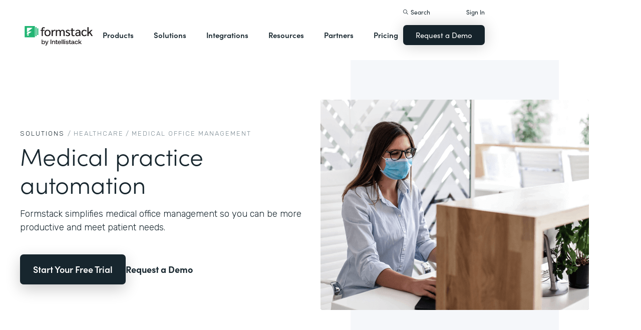

--- FILE ---
content_type: image/svg+xml
request_url: https://cdn.prod.website-files.com/5eff9c5e4dba181f8aa2d1e0/5f44194bd774c679c5a1b340_hipaa-compliant.svg
body_size: 796
content:
<?xml version="1.0" encoding="UTF-8"?>
<svg width="48px" height="48px" viewBox="0 0 48 48" version="1.1" xmlns="http://www.w3.org/2000/svg" xmlns:xlink="http://www.w3.org/1999/xlink">
    <title>Website Export Sizing</title>
    <g id="Website-Export-Sizing" stroke="none" stroke-width="1" fill="none" fill-rule="evenodd" stroke-linecap="round" stroke-linejoin="round">
        <g id="Group-248" transform="translate(1.000000, 1.000000)" stroke="#15232B" stroke-width="2.04651163">
            <path d="M15.3488372,45.2449612 C15.4100279,43.4061023 16.0846946,41.6660899 17.3100775,40.9302326" id="Stroke-232"></path>
            <path d="M21.5273533,13.9831075 C11.754486,13.9213344 3.42018182,11.8157122 0.831137498,11.0896882 L0.614755572,11.0284502 C0.213166404,10.9137142 0,10.8465116 0,10.8465116 C3.92248062,10.8465116 7.4888,6.13953488 10.9829457,6.13953488 C13.8300274,6.13953488 19.3292527,8.7437607 21.2683663,9.70828878 L21.5101406,9.82925336 C21.8015282,9.97592539 21.9658915,10.0620155 21.9658915,10.0620155 L21.9658915,10.0620155 C21.9658915,10.0620155 27.8856992,6.13953488 31.379845,6.13953488 C34.8739907,6.13953488 40.0093023,10.8465116 43.9317829,10.8465116 C43.9317829,10.8465116 43.7186165,10.9137142 43.3170274,11.0284502 L43.1006454,11.0896882 C40.4729587,11.8265484 31.9272319,13.9844961 21.9658915,13.9844961 Z" id="Combined-Shape"></path>
            <line x1="22.5116279" y1="14.3255814" x2="22.5116279" y2="45.7054264" id="Stroke-238"></line>
            <path d="M25.0615731,37.7647929 C34.5618212,31.3287867 24.4371142,28.6693448 21.9235886,27.5663433 C19.0805747,26.3174254 13.4290646,22.6020518 16.4321158,19.721382 C18.1517313,18.0708022 15.1957499,16.3747216 13.2941313,18.1523898 C9.49403206,21.7077262 17.2825096,26.2185789 21.5313406,27.5663433" id="Stroke-240"></path>
            <path d="M25.5813953,25.2472274 C27.4202543,23.4083685 29.287355,21.892722 27.1503876,19.7557546 C25.4652899,18.0706569 28.4479442,16.3463344 30.2883721,18.1867623 C33.1910078,21.089398 29.8302264,23.8994631 25.5813953,25.2472274" id="Stroke-242"></path>
            <path d="M16.9583034,29.6744186 C12.1367902,32.3715163 10.6258507,35.8170233 21.6652802,39.0883721 C28.2848585,41.0496124 27.9412492,45.3643411 27.9412492,45.3643411" id="Stroke-244"></path>
            <path d="M26.8093023,4.70697674 C26.8093023,7.3067969 24.7021457,9.41395349 22.1023256,9.41395349 C19.5025054,9.41395349 17.3953488,7.3067969 17.3953488,4.70697674 C17.3953488,2.10715659 19.5025054,0 22.1023256,0 C24.7021457,0 26.8093023,2.10715659 26.8093023,4.70697674 L26.8093023,4.70697674 Z" id="Stroke-246"></path>
        </g>
    </g>
</svg>

--- FILE ---
content_type: image/svg+xml
request_url: https://cdn.prod.website-files.com/5eff9c5e4dba181f8aa2d1e0/5f3abb9a939ad644b0401e06_online-forms.svg
body_size: 234
content:
<?xml version="1.0" encoding="UTF-8"?>
<svg width="48px" height="48px" viewBox="0 0 48 48" version="1.1" xmlns="http://www.w3.org/2000/svg" xmlns:xlink="http://www.w3.org/1999/xlink">
    <title>Artboard</title>
    <g id="Artboard" stroke="none" stroke-width="1" fill="none" fill-rule="evenodd">
        <g id="Group" transform="translate(1.000000, 1.000000)">
            <path d="M46,40 C46,42.21 44.21,44 42,44 L4,44 C1.79,44 0,42.21 0,40 L0,4 C0,1.79 1.79,0 4,0 L42,0 C44.21,0 46,1.79 46,4 L46,40 L46,40 Z" id="Stroke-29" stroke="#15232B" stroke-width="2" stroke-linecap="round" stroke-linejoin="round"></path>
            <line x1="0" y1="8" x2="46" y2="8" id="Stroke-31" stroke="#15232B" stroke-width="2" stroke-linecap="round" stroke-linejoin="round"></line>
            <path d="M5,4 C5,4.552 4.552,5 4,5 C3.448,5 3,4.552 3,4 C3,3.448 3.448,3 4,3 C4.552,3 5,3.448 5,4" id="Fill-33" fill="#15232B"></path>
            <path d="M9,4 C9,4.552 8.552,5 8,5 C7.448,5 7,4.552 7,4 C7,3.448 7.448,3 8,3 C8.552,3 9,3.448 9,4" id="Fill-35" fill="#15232B"></path>
            <path d="M13,4 C13,4.552 12.552,5 12,5 C11.448,5 11,4.552 11,4 C11,3.448 11.448,3 12,3 C12.552,3 13,3.448 13,4" id="Fill-37" fill="#15232B"></path>
            <polygon id="Stroke-49" stroke="#15232B" stroke-width="2" stroke-linecap="round" stroke-linejoin="round" points="7 16 21 16 21 12 7 12"></polygon>
            <polygon id="Stroke-49-Copy" stroke="#15232B" stroke-width="2" stroke-linecap="round" stroke-linejoin="round" points="25 16 39 16 39 12 25 12"></polygon>
            <polygon id="Stroke-49-Copy-2" stroke="#15232B" stroke-width="2" stroke-linecap="round" stroke-linejoin="round" points="7 24 39 24 39 20 7 20"></polygon>
            <polygon id="Stroke-49-Copy-3" stroke="#15232B" stroke-width="2" stroke-linecap="round" stroke-linejoin="round" points="7 32 39 32 39 28 7 28"></polygon>
            <polygon id="Stroke-49-Copy-4" stroke="#15232B" stroke-width="2" stroke-linecap="round" stroke-linejoin="round" points="7 40 21 40 21 36 7 36"></polygon>
        </g>
    </g>
</svg>

--- FILE ---
content_type: image/svg+xml
request_url: https://cdn.prod.website-files.com/5eff9c5e4dba181f8aa2d1e0/5f3aa05510c3a2047dcd9eb1_lock.svg
body_size: 139
content:
<?xml version="1.0" encoding="UTF-8"?>
<svg width="48px" height="48px" viewBox="0 0 48 48" version="1.1" xmlns="http://www.w3.org/2000/svg" xmlns:xlink="http://www.w3.org/1999/xlink">
    <title>Artboard</title>
    <g id="Artboard" stroke="none" stroke-width="1" fill="none" fill-rule="evenodd" stroke-linecap="round" stroke-linejoin="round">
        <g id="lock" transform="translate(1.000000, 0.000000)" stroke="#15232B" stroke-width="2">
            <path d="M2,22.9584 L2,13.9584 C2,6.7784 7.82,0.9584 15,0.9584 C22.18,0.9584 28,6.7784 28,13.9584 L28,22.9584" id="Stroke-182"></path>
            <path d="M6,22.9584 L6,13.9584 C6,8.9884 10.03,4.9584 15,4.9584 C19.97,4.9584 24,8.9884 24,13.9584 L24,22.9584" id="Stroke-184"></path>
            <path d="M2,22.9584 L28,22.9584 C29.104,22.9584 30,23.8544 30,24.9584 L30,42.9584 C30,45.1684 28.21,46.9584 26,46.9584 L4,46.9584 C1.79,46.9584 0,45.1684 0,42.9584 L0,24.9584 C0,23.8544 0.896,22.9584 2,22.9584 L2,22.9584 Z" id="Stroke-186"></path>
            <path d="M18,31.9584 C18,30.3024 16.656,28.9584 15,28.9584 C13.344,28.9584 12,30.3024 12,31.9584 C12,33.0564 12.596,34.0064 13.476,34.5284 L12,38.9584 L18,38.9584 L16.524,34.5284 C17.404,34.0064 18,33.0564 18,31.9584 L18,31.9584 Z" id="Stroke-188"></path>
        </g>
    </g>
</svg>

--- FILE ---
content_type: image/svg+xml
request_url: https://cdn.prod.website-files.com/5eff9c5e4dba181f8aa2d1e0/5f441cc2ffc4e49915b36209_workflows.svg
body_size: 972
content:
<?xml version="1.0" encoding="UTF-8"?>
<svg width="48px" height="48px" viewBox="0 0 48 48" version="1.1" xmlns="http://www.w3.org/2000/svg" xmlns:xlink="http://www.w3.org/1999/xlink">
    <title>Website Export Sizing</title>
    <g id="Website-Export-Sizing" stroke="none" stroke-width="1" fill="none" fill-rule="evenodd">
        <g id="multi-step-workflow" transform="translate(1.000000, 1.000000)">
            <polygon id="Stroke-644" stroke="#15232B" stroke-width="1.95652174" stroke-linecap="round" stroke-linejoin="round" points="14.673913 40.1086957 24.4565217 40.1086957 24.4565217 36.1956522 14.673913 36.1956522"></polygon>
            <polygon id="Stroke-644" stroke="#15232B" stroke-width="1.95652174" stroke-linecap="round" stroke-linejoin="round" points="6.84782609 40.1086957 10.7608696 40.1086957 10.7608696 36.1956522 6.84782609 36.1956522"></polygon>
            <polygon id="Stroke-644" stroke="#15232B" stroke-width="1.95652174" stroke-linecap="round" stroke-linejoin="round" points="6.84782609 32.2826087 10.7608696 32.2826087 10.7608696 28.3695652 6.84782609 28.3695652"></polygon>
            <polygon id="Stroke-646" stroke="#15232B" stroke-width="1.95652174" stroke-linecap="round" stroke-linejoin="round" points="14.673913 32.2826087 24.4565217 32.2826087 24.4565217 28.3695652 14.673913 28.3695652"></polygon>
            <path d="M13.6956522,7.82608696 L13.6956522,3.91304348 C13.6956522,1.75108696 15.4467391,0 17.6086957,0 L41.0869565,0 C43.248913,0 45,1.75108696 45,3.91304348 L45,25.4347826 C45,27.5967391 43.248913,29.3478261 41.0869565,29.3478261 L37.173913,29.3478261" id="Stroke-944" stroke="#15232B" stroke-width="1.95652174" stroke-linecap="round" stroke-linejoin="round"></path>
            <line x1="13.6956522" y1="7.82608696" x2="45" y2="7.82608696" id="Stroke-946" stroke="#15232B" stroke-width="1.95652174" stroke-linecap="round" stroke-linejoin="round"></line>
            <path d="M18.5869565,3.91304348 C18.5869565,4.45304348 18.1486957,4.89130435 17.6086957,4.89130435 C17.0686957,4.89130435 16.6304348,4.45304348 16.6304348,3.91304348 C16.6304348,3.37304348 17.0686957,2.93478261 17.6086957,2.93478261 C18.1486957,2.93478261 18.5869565,3.37304348 18.5869565,3.91304348" id="Fill-948" fill="#15232B"></path>
            <path d="M22.5,3.91304348 C22.5,4.45304348 22.0617391,4.89130435 21.5217391,4.89130435 C20.9817391,4.89130435 20.5434783,4.45304348 20.5434783,3.91304348 C20.5434783,3.37304348 20.9817391,2.93478261 21.5217391,2.93478261 C22.0617391,2.93478261 22.5,3.37304348 22.5,3.91304348" id="Fill-950" fill="#15232B"></path>
            <path d="M26.4130435,3.91304348 C26.4130435,4.45304348 25.9747826,4.89130435 25.4347826,4.89130435 C24.8947826,4.89130435 24.4565217,4.45304348 24.4565217,3.91304348 C24.4565217,3.37304348 24.8947826,2.93478261 25.4347826,2.93478261 C25.9747826,2.93478261 26.4130435,3.37304348 26.4130435,3.91304348" id="Fill-952" fill="#15232B"></path>
            <path d="M5.86956522,15.6521739 L5.86956522,11.7391304 C5.86956522,9.57717391 7.62065217,7.82608696 9.7826087,7.82608696 L33.2608696,7.82608696 C35.4228261,7.82608696 37.173913,9.57717391 37.173913,11.7391304 L37.173913,33.2608696 C37.173913,35.4228261 35.4228261,37.173913 33.2608696,37.173913 L31.3043478,37.173913" id="Stroke-954" stroke="#15232B" stroke-width="1.95652174" stroke-linecap="round" stroke-linejoin="round"></path>
            <line x1="5.86956522" y1="15.6521739" x2="37.173913" y2="15.6521739" id="Stroke-956" stroke="#15232B" stroke-width="1.95652174" stroke-linecap="round" stroke-linejoin="round"></line>
            <path d="M10.7608696,11.7391304 C10.7608696,12.2791304 10.3226087,12.7173913 9.7826087,12.7173913 C9.2426087,12.7173913 8.80434783,12.2791304 8.80434783,11.7391304 C8.80434783,11.1991304 9.2426087,10.7608696 9.7826087,10.7608696 C10.3226087,10.7608696 10.7608696,11.1991304 10.7608696,11.7391304" id="Fill-958" fill="#15232B"></path>
            <path d="M14.673913,11.7391304 C14.673913,12.2791304 14.2356522,12.7173913 13.6956522,12.7173913 C13.1556522,12.7173913 12.7173913,12.2791304 12.7173913,11.7391304 C12.7173913,11.1991304 13.1556522,10.7608696 13.6956522,10.7608696 C14.2356522,10.7608696 14.673913,11.1991304 14.673913,11.7391304" id="Fill-960" fill="#15232B"></path>
            <path d="M18.5869565,11.7391304 C18.5869565,12.2791304 18.1486957,12.7173913 17.6086957,12.7173913 C17.0686957,12.7173913 16.6304348,12.2791304 16.6304348,11.7391304 C16.6304348,11.1991304 17.0686957,10.7608696 17.6086957,10.7608696 C18.1486957,10.7608696 18.5869565,11.1991304 18.5869565,11.7391304" id="Fill-962" fill="#15232B"></path>
            <path d="M31.3043478,41.0869565 C31.3043478,43.248913 29.5532609,45 27.3913043,45 L3.91304348,45 C1.75108696,45 0,43.248913 0,41.0869565 L0,19.5652174 C0,17.4032609 1.75108696,15.6521739 3.91304348,15.6521739 L27.3913043,15.6521739 C29.5532609,15.6521739 31.3043478,17.4032609 31.3043478,19.5652174 L31.3043478,41.0869565 L31.3043478,41.0869565 Z" id="Stroke-934" stroke="#15232B" stroke-width="1.95652174" stroke-linecap="round" stroke-linejoin="round"></path>
            <line x1="0" y1="23.4782609" x2="31.3043478" y2="23.4782609" id="Stroke-936" stroke="#15232B" stroke-width="1.95652174" stroke-linecap="round" stroke-linejoin="round"></line>
            <path d="M4.89130435,19.5652174 C4.89130435,20.1052174 4.45304348,20.5434783 3.91304348,20.5434783 C3.37304348,20.5434783 2.93478261,20.1052174 2.93478261,19.5652174 C2.93478261,19.0252174 3.37304348,18.5869565 3.91304348,18.5869565 C4.45304348,18.5869565 4.89130435,19.0252174 4.89130435,19.5652174" id="Fill-938" fill="#15232B"></path>
            <path d="M8.80434783,19.5652174 C8.80434783,20.1052174 8.36608696,20.5434783 7.82608696,20.5434783 C7.28608696,20.5434783 6.84782609,20.1052174 6.84782609,19.5652174 C6.84782609,19.0252174 7.28608696,18.5869565 7.82608696,18.5869565 C8.36608696,18.5869565 8.80434783,19.0252174 8.80434783,19.5652174" id="Fill-940" fill="#15232B"></path>
            <path d="M12.7173913,19.5652174 C12.7173913,20.1052174 12.2791304,20.5434783 11.7391304,20.5434783 C11.1991304,20.5434783 10.7608696,20.1052174 10.7608696,19.5652174 C10.7608696,19.0252174 11.1991304,18.5869565 11.7391304,18.5869565 C12.2791304,18.5869565 12.7173913,19.0252174 12.7173913,19.5652174" id="Fill-942" fill="#15232B"></path>
        </g>
    </g>
</svg>